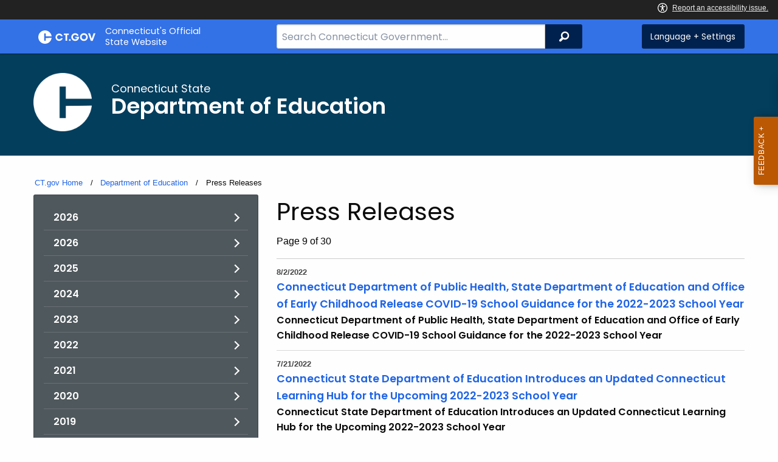

--- FILE ---
content_type: text/html; charset=utf-8
request_url: https://portal.ct.gov/SDE/Press-Room/Press-Releases?page=9
body_size: 10766
content:



<!doctype html>
<!--[if IE 9]><html class="lt-ie10" lang="en" > <![endif]-->

<html class="no-js" lang="en">

<head>
    <link rel="shortcut icon" href="/assets/agencyscaffolding/images/favIcon.ico" type="image/x-icon" />
    
    <meta charset="utf-8" />
    <meta http-equiv="x-ua-compatible" content="ie=edge">
    <meta name="viewport" content="width=device-width, initial-scale=1.0">
    <title>Press Releases</title>
    <meta name="description" content="Press Releases">
    <meta name="keywords" content="">
        <meta name="robots" content="index, follow" />

	
    <meta property="og:description" content="Press Releases" />
    <meta property="og:title" content="Press Releases" />
    <meta property="og:url" content="https://portal.ct.gov/SDE/Press-Room/Press-Releases?page=9" />
    <meta property="og:type" content="article">
    <meta property="og:site_name" content="CT.gov - Connecticut's Official State Website">
    <meta property="og:locale" content="en_US">
    <meta property="og:image"
        content="https://portal.ct.gov/Assets/Images/facebook-default_01.png">
    
    <meta name="twitter:card" content="summary">
    <meta name="twitter:url" content="https://portal.ct.gov/SDE/Press-Room/Press-Releases?page=9">
    <meta name="twitter:title" content="Press Releases">
    <meta name="twitter:description" content="Press Releases">
    


<!--Google Search Meta filters starts here-->

    <meta name="pagetype" content="webpages" />
    <!-- <PageMap>
            <DataObject type="PageData">
                <Attribute name="type">webpages</Attribute>
                <Attribute name="metatitle">Press Releases</Attribute>
            </DataObject>
        </PageMap> -->
<!--Google Search Meta filters ends here-->
<!--Google Search Rich Snippet FAQ starts here-->



<!--Google Search Rich Snippet FAQ ends here-->
    
    <link rel="dns-prefetch" href="https://www.google.com" />
    <link rel="dns-prefetch" href="https://www.gstatic.com" />
    <link rel="dns-prefetch" href="https://translate.googleapis.com" />
    <link rel="dns-prefetch" href="https://static.hotjar.com" />
    <link rel="dns-prefetch" href="https://www.google-analytics.com" />
    <link rel="dns-prefetch" href="https://vc.hotjar.io" />
    <link rel="dns-prefetch" href="https://script.hotjar.com" />
    <link rel="dns-prefetch" href="https://vars.hotjar.com" />
    <link rel="dns-prefetch" href="https://rum-static.pingdom.net" />
    <link rel="dns-prefetch" href="https://www.googletagmanager.com">
    <link rel="dns-prefetch" href="https://ipmeta.io">
    <link rel="dns-prefetch" href="https://use.typekit.net">
    <link rel="dns-prefetch" href="https://translate.google.com">


    
<meta name="VIcurrentDateTime" content="639045520688578217" />
<meta name="VirtualFolder" content="/" />
<script type="text/javascript" src="/layouts/system/VisitorIdentification.js"></script>

    <!-- Google Tag Manager -->

        <script>
            (function (w, d, s, l, i) {
                w[l] = w[l] || []; w[l].push(

                    { 'gtm.start': new Date().getTime(), event: 'gtm.js' }
                ); var f = d.getElementsByTagName(s)[0],
                    j = d.createElement(s), dl = l != 'dataLayer' ? '&l=' + l : ''; j.async = true; j.src =
                        'https://www.googletagmanager.com/gtm.js?id=' + i + dl; f.parentNode.insertBefore(j, f);
            })(window, document, 'script', 'dataLayer', 'GTM-TFP47RH');</script>
        <!-- IpMeta must be included after Google Analytics -->
        <script src="https://ipmeta.io/plugin.js"></script>
        <script>
            var data = provideGtmPlugin({
                apiKey: '10c1f82633b1a4f3685aa4e6b627aacbf78a898979bd89ce49582af001c8cc50',
            });
            window.dataLayer = window.dataLayer || [];
            window.dataLayer.push(data);
        </script>
        <!-- End Google Tag Manager -->
        <!-- Google Tag Manager (noscript) -->
    <!-- End Google Tag Manager (noscript) -->
	<style>
		:focus { 
					outline: -webkit-focus-ring-color auto 5px !important;
				}
	</style>

    
    <link rel="preload" href="/assets/css/app.css?v=6.4.4" as="style">
    <link rel="preload" href="/assets/css/dsf-legacy-styles.css" as="style">

    
    <link rel="stylesheet" as="style" media="print" onload="this.media='all'" href="/assets/css/app.css?v=6.4.4">

    <link rel="stylesheet" as="style" media="print" onload="this.media='all'"
        href="/assets/css/dsf-legacy-styles.css?v=7">

    
    <noscript>
        <link rel="stylesheet" href="/assets/css/app.css?v=6.4.4">
    </noscript>
    <noscript>
        <link rel="stylesheet" href="/assets/css/dsf-legacy-styles.css?v=7">
    </noscript>

    

    <!--[if lt IE 9]>
        <script src="/assets/js/html5shiv.js"></script>
    <![endif]-->

    <script src="https://use.typekit.net/pyg1doj.js"></script>

    <script>try { Typekit.load({ async: true }); } catch (e) { }</script>
    <script>
        var _prum = [['id', '5579d063abe53d913a55de35'],
        ['mark', 'firstbyte', (new Date()).getTime()]];
        (function () {
            var s = document.getElementsByTagName('script')[0]
                , p = document.createElement('script');
            p.async = 'async';
            p.src = '//rum-static.pingdom.net/prum.min.js';
            s.parentNode.insertBefore(p, s);
        })();
    </script>

    <script>
        (function (h, o, t, j, a, r) {
            h.hj = h.hj || function () { (h.hj.q = h.hj.q || []).push(arguments) }
                ;
            h._hjSettings =
                { hjid: 218205, hjsv: 5 }
                ;
            a = o.getElementsByTagName('head')[0];
            r = o.createElement('script'); r.async = 1;
            r.src = t + h._hjSettings.hjid + j + h._hjSettings.hjsv;
            a.appendChild(r);
        })(window, document, '//static.hotjar.com/c/hotjar-', '.js?sv=');
    </script>
    <script src="/assets/js/acc-bundle.js"></script>
</head>

<body class="body-main">
        <noscript>
            <iframe src="https://www.googletagmanager.com/ns.html?id=GTM-TFP47RH" height="0" width="0"
                style="display:none;visibility:hidden"></iframe>
        </noscript>
    <!--[if lte IE 8]>
         <div class="browser">
             <h3>If you are viewing this version of CT.gov, you are using an unsupported browser or you are in Internet Explorer 9 using
             compatibility mode. This means that the design and layout of the site is not fully supported, however the content of the
             site is still fully accessible and functional. For the full website experience, please update your browser to one of the
             following:
                 <a href="/web/20130921201018/https://www.google.com/intl/en/chrome/browser/">Google Chrome</a>,
                 <a href="/web/20130921201018/http://www.mozilla.org/en-US/firefox/new/">Firefox</a>,
                 <a href="/web/20130921201018/http://www.apple.com/safari/">Safari</a>,
                 <a href="/web/20130921201018/http://windows.microsoft.com/en-us/internet-explorer/download-ie">Internet Explorer 10</a>         or higher.</h3>
         </div>
     <![endif]-->
     <a tab-index="0" aria-label="skip to content" class="show-on-focus skip-link" href="#mainContent">Skip to Content</a>
     <a tab-index="0" aria-label="skip to chat" id="skipToChat" class="show-on-focus skip-link" style="display: none;" href="#chatContent">Skip to Chat</a>
    
	<script>
        function checkAndShowAnchor() {
            const helpButton = document.querySelector('.helpButton');
            const messagesWindow = document.querySelector('.messageWrapper');
            const messagesArea = document.querySelector('.messageArea');
            const dialogElement = document.querySelector('div[role="dialog"][aria-labelledby="sidebarDialogAssistiveText"].dockableContainer.showDockableContainer');
            const anchorTag = document.getElementById('skipToChat');

            if ((helpButton || dialogElement) && anchorTag) {
                if (dialogElement && !dialogElement.attributes['aria-live'] && !messagesWindow.attributes['aria-live']) {

                    dialogElement.setAttribute('aria-live', 'assertive');

                    messagesWindow.setAttribute('aria-live', 'assertive');
                    messagesWindow.setAttribute('aria-atomic', 'false');

                    dialogElement.focus();
                }

                anchorTag.style.display = 'block';

                //if (dialogElement)
                //    clearInterval(interval);
            }
        }

        function skipToChatProcess() {
            var elementExists = document.getElementsByClassName("helpButtonEnabled")[0];
            if (elementExists && window.innerWidth > 640) {
                document.getElementsByClassName("helpButtonEnabled")[0].setAttribute('id', 'chatContent');
                clearInterval(skip_to_chat_interval);
            }
        }

        const interval = setInterval(checkAndShowAnchor, 500);
        const skip_to_chat_interval = setInterval(skipToChatProcess, 500);
    </script>
	
    <noscript>
        <div class="row">
            <div class="small-12 columns">
                <br>
                <strong>Warning!</strong>
            </div>
            <div class="small-12 columns">
                <p>It seems that JavaScript is not working in your browser. It could be because it is not supported, or
                    that JavaScript is intentionally disabled. Some of the features on CT.gov will not function properly
                    with out javascript enabled.</p>
            </div>
        </div>
    </noscript>
    <access-bar></access-bar>
    <div class="off-canvas-wrapper">
        <div class="off-canvas-wrapper-inner" data-off-canvas-wrapper>
            <div class="off-canvas position-right" id="offCanvasRight" data-off-canvas data-position="right">
                <!-- Close button -->
                <button class="close-button" aria-label="Close menu" type="button" data-close>
                    <span aria-hidden="true">&times;</span>
                </button>

                <p class="title">Settings Menu</p>
                <!-- Menu -->
                <ul class="settings-menu">

                    <li class="language">
                        <strong>Language</strong>
                        <!-- Google Translate Widget -->
                        <style>
                            .goog-te-menu-value:before {
                                background-image: url("/Assets/img/Google_Translate_logo.svg");
                            }
                        </style>

                        <div class="language-widget">
                            <div id="google_translate_element"></div>
                        </div>
                        <script type="text/javascript"
                            src="//translate.google.com/translate_a/element.js?cb=googleTranslateElementInit"
                            async></script>

                        <script>
                            function googleTranslateElementInit() {
                                new google.translate.TranslateElement(
                                    {
                                        pageLanguage: "en",
                                        includedLanguages: "ar,zh-CN,zh-TW,en,fr,de,ht,hi,it,ko,ps,pl,pt,ru,es,tl,uk,vi",
                                        layout: google.translate.TranslateElement.InlineLayout.SIMPLE,
                                        autoDisplay: false
                                    },
                                    "google_translate_element"
                                );
                            }
                        </script>

                    </li>
                    <li class="contrast">
                        <strong>High Contrast</strong>
                        <div class="switch">
                            <input class="switch-input" id="contrast-btn" type="checkbox" name="contrast-btn"
                                tabindex="0">
                            <label class="switch-paddle notranslate" for="contrast-btn">
                                <span class="show-for-sr">High Contrast Mode On or Off switch</span>
                                <span class="switch-active" aria-hidden="true">On</span>
                                <span class="switch-inactive" aria-hidden="true">Off</span>
                            </label>
                        </div>
                    </li>

                    <li class="font-size">
                        <strong>Font Size</strong>
                        <button id="resetFont" title="Reset font size" tabindex="0"><span class="show-for-sr">regular
                                font size</span> </button>
                        <button id="increaseFont" title="Increase font size" tabindex="0"><span
                                class="show-for-sr">large font size</span></button>
                    </li>
                    <li><a href="/portal/policies/disclaimer/#translate" class="link" title="See Translation Disclaimer"
                            tabindex="0">Disclaimer</a></li>
                    <li>
                        <button class="link" aria-label="Close menu" type="button" data-close
                            style="width: 100%; text-align: left">
                            Close
                        </button>
                    </li>
                </ul>

            </div>
            <div class="off-canvas-content" data-off-canvas-content>

                
                





                


                <header class="cg-c-header" role="banner">
                    <div class="row">

                        <div class="cg-c-logo">
                            <a class="cg-c-logo__link" href="/" title="CT.gov Home">

                                <img class="cg-c-logo__img" src="/Assets/Images/CT Gov Logo.svg" title="CT.gov Logo"
                                    alt="CT.gov Logo" />
                                <span class="cg-c-logo__title">
                                    Connecticut's Official <br>State Website
                                </span>
                            </a>
                        </div>

                        <div class="cg-c-header__menu">

                            <div class="row">
                                <div class="small-12 medium-10 large-8 columns">



<div class="cg-c-search cg-c-search--" role="search">
    <label for="searchVal" class="show-for-sr">Search Bar for CT.gov</label>
    <input class="cg-c-search__input" type="search" placeholder="Search Connecticut Government..." id="searchVal" title="Search Connecticut Government">
    <div class="cg-c-search__group-button">
        <button id="btnSearch" type="submit" class="cg-c-search__button" value="Search">
            <span class="cg-c-search__icon" aria-hidden="true"></span>
            <span class="cg-c-search__label show-for-sr">Search</span>
        </button> 
    </div>
</div>                                </div>
                                <div class="small-12 medium-2 large-4 columns">

                                    <div class="cg-c-settings cg-c-settings--">
                                        <button class="cg-c-settings__button" title="Language and Visual Settings"
                                            data-toggle="offCanvasRight">
                                            <span class="cg-c-settings__icon" aria-hidden="true">
                                            </span>
                                            <span class="cg-c-settings__label">
                                                Language + Settings
                                            </span>
                                        </button>
                                    </div>

                                </div>
                            </div>
                        </div>
                    </div>
                </header>


                <a href="#0" aria-hidden="true" class="backto-top">Top</a>
                <main id="mainContent" role="main" tabindex="0">
                    








        <section class="page-header" style="background-image: url('https://portal.ct.gov/-/media/sde/blue_bkg.png?rev=ce2290c5d6c2492c83587eeb6d1b0245')">
            <div class="container row">
                <div class="small-12 columns">

                    <a href="https://portal.ct.gov/sde" title="">
                        <img src="https://portal.ct.gov/-/media/sde/c_white.png?rev=dc34cfe223984d7d9f237b216d245e8b&amp;la=en&amp;h=503&amp;w=501&amp;hash=7484D66E6523246FB75F0197571DE41B" class="agency-logo" alt="thick letter C in white" />
                    </a>
                    <h2>
                        <span>Connecticut State</span>
                        Department of Education
                    </h2>
                </div>
            </div>
        </section>





<section>
    <div class="row">
        





    <div class="row">
        <div class="small-12 columns">

            <nav aria-label="You are here:" role="navigation">
                <ul class="cg-c-breadcrumbs">
                            <li class="cg-c-breadcrumbs__item">
                                <a class="cg-c-breadcrumbs__link" href="https://portal.ct.gov/" Title="Portal Homepage of CT.gov">CT.gov Home</a></li>
                            <li class="cg-c-breadcrumbs__item">

                                <a class="cg-c-breadcrumbs__link" href="https://portal.ct.gov/sde" Title="Department of Education">Department of Education</a>
                            </li>
                            <li class="cg-c-breadcrumbs__item"><span class="show-for-sr">Current: </span>Press Releases</li>
                </ul>
            </nav>
        </div>
    </div>

        


        <div class="small-12 medium-4 columns">
            



<nav class="cg-c-menu" data-equalizer-watch>
    <ul class="cg-c-list">
                    <li class="cg-c-list__item">
                        <a href="https://portal.ct.gov/sde/press-room/press-releases/2026" title=" " target="_self" class='cg-c-list__link cg-c-list__link--arrow'>2026</a>
                    </li>
                    <li class="cg-c-list__item">
                        <a href="https://portal.ct.gov/sde/press-room/press-releases/2026" title=" " target="_self" class='cg-c-list__link cg-c-list__link--arrow'>2026</a>
                    </li>
                    <li class="cg-c-list__item">
                        <a href="https://portal.ct.gov/sde/press-room/press-releases/2025" title=" " target="_self" class='cg-c-list__link cg-c-list__link--arrow'>2025</a>
                    </li>
                    <li class="cg-c-list__item">
                        <a href="https://portal.ct.gov/sde/press-room/press-releases/2024" title=" " target="_self" class='cg-c-list__link cg-c-list__link--arrow'>2024</a>
                    </li>
                    <li class="cg-c-list__item">
                        <a href="https://portal.ct.gov/sde/press-room/press-releases/2023" title=" " target="_self" class='cg-c-list__link cg-c-list__link--arrow'>2023</a>
                    </li>
                    <li class="cg-c-list__item">
                        <a href="https://portal.ct.gov/sde/press-room/press-releases/2022" title=" " target="_self" class='cg-c-list__link cg-c-list__link--arrow'>2022</a>
                    </li>
                    <li class="cg-c-list__item">
                        <a href="https://portal.ct.gov/sde/press-room/press-releases/2021" title=" " target="_self" class='cg-c-list__link cg-c-list__link--arrow'>2021</a>
                    </li>
                    <li class="cg-c-list__item">
                        <a href="https://portal.ct.gov/sde/press-room/press-releases/2020" title=" " target="_self" class='cg-c-list__link cg-c-list__link--arrow'>2020</a>
                    </li>
                    <li class="cg-c-list__item">
                        <a href="https://portal.ct.gov/sde/press-room/press-releases/2019" title=" " target="_self" class='cg-c-list__link cg-c-list__link--arrow'>2019</a>
                    </li>
                    <li class="cg-c-list__item">
                        <a href="https://portal.ct.gov/sde/press-room/press-releases/2018" title=" " target="_self" class='cg-c-list__link cg-c-list__link--arrow'>2018</a>
                    </li>
                    <li class="cg-c-list__item">
                        <a href="https://portal.ct.gov/sde/press-room/press-releases/2017" title=" " target="_self" class='cg-c-list__link cg-c-list__link--arrow'>2017</a>
                    </li>
                    <li class="cg-c-list__item">
                        <a href="https://portal.ct.gov/sde/press-room/press-releases/2016" title=" " target="_self" class='cg-c-list__link cg-c-list__link--arrow'>2016</a>
                    </li>
                    <li class="cg-c-list__item">
                        <a href="https://portal.ct.gov/sde/press-room/press-releases/2015" title=" " target="_self" class='cg-c-list__link cg-c-list__link--arrow'>2015</a>
                    </li>
    </ul>
    

    
        <form class="cg-c-search-form">
            <fieldset>
                    <legend class="cg-c-search-form__legend">Search Department of Education</legend>
                        <div class="cg-c-search-form__input-group">
                            <label class="show-for-sr" for="SearchKeyword">Search the current Topic with a Keyword</label>
                            <input Value="" class="cg-c-search-form__input-group-field" id="SearchKeyword" name="SearchKeyword" placeholder="by Keyword" type="search" value="" />
                            <div class="cg-c-search-form__input-group-button">
                                <button class="cg-c-button cg-c-button--search" title="Search Topic by Keyword" type="submit">
                                    <span class="show-for-sr">Filtered Topic Search</span>
                                    <i class="cg-c-button__icon cg-c-button--search__icon" aria-hidden="true"></i>
                                </button>
                            </div>
                        </div>
                                    <label class="show-for-sr" for="Month">By Month</label>
<select id="Month" name="Month" onchange="this.form.submit()"><option value="by Month">by Month</option>
<option value="01">January</option>
<option value="02">February</option>
<option value="03">March</option>
<option value="04">April</option>
<option value="05">May</option>
<option value="06">June</option>
<option value="07">July</option>
<option value="08">August</option>
<option value="09">September</option>
<option value="10">October</option>
<option value="11">November</option>
<option value="12">December</option>
</select>                    <label class="show-for-sr" for="Year">By Year</label>
<select id="Year" name="Year" onchange="this.form.submit()"><option value="by Year">by Year</option>
<option value="2025">2025</option>
<option value="2024">2024</option>
<option value="2023">2023</option>
<option value="2022">2022</option>
<option value="2021">2021</option>
<option value="2020">2020</option>
<option value="2019">2019</option>
<option value="2018">2018</option>
<option value="2017">2017</option>
<option value="2016">2016</option>
<option value="2015">2015</option>
<option value="2014">2014</option>
<option value="2013">2013</option>
<option value="2012">2012</option>
<option value="2011">2011</option>
<option value="2010">2010</option>
</select>                                                            </fieldset>

        </form>
</nav>

        </div>
        <div class="small-12 medium-8 columns">
            

    <div id="resultsPanel">
        <h2>Press Releases</h2>
		 
        <p class="of-results">
            Page 9 of 30
        </p>
        <ul class="list--desc">
                    <li>
                        <span class="date">8/2/2022</span>
                        <a href="https://portal.ct.gov/sde/press-room/press-releases/2022/pr-65-back-to-school-guidance">
                            Connecticut Department of Public Health, State Department of Education and Office of Early Childhood Release COVID-19 School Guidance for the 2022-2023 School Year
                        </a>
                        <p>Connecticut Department of Public Health, State Department of Education and Office of Early Childhood Release COVID-19 School Guidance for the 2022-2023 School Year</p>
                    </li>
                    <li>
                        <span class="date">7/21/2022</span>
                        <a href="https://portal.ct.gov/sde/press-room/press-releases/2022/pr-64-ct-learning-hub">
                            Connecticut State Department of Education Introduces an Updated Connecticut Learning Hub for the Upcoming 2022-2023 School Year​  
                        </a>
                        <p>Connecticut State Department of Education Introduces an Updated Connecticut Learning Hub for the Upcoming 2022-2023 School Year​  </p>
                    </li>
                    <li>
                        <span class="date">7/12/2022</span>
                        <a href="https://portal.ct.gov/sde/press-room/press-releases/2022/pr-63-cheslaadtls">
                            CHESLA and the Connecticut State Department of Education Announce Launch of the CHESLA Alliance District Teacher Loan Subsidy Program to Incentivize Teacher Recruitment and Retention  ​
                        </a>
                        <p>CHESLA and the Connecticut State Department of Education Announce Launch of the CHESLA Alliance District Teacher Loan Subsidy Program to Incentivize Teacher Recruitment and Retention  ​</p>
                    </li>
                    <li>
                        <span class="date">7/7/2022</span>
                        <a href="https://portal.ct.gov/sde/press-room/press-releases/2022/pr-62-model-curricula">
                            Connecticut State Department of Education Releases Second Phase of Model Curricula
                        </a>
                        <p>Connecticut State Department of Education Releases Second Phase of Model Curricula</p>
                    </li>
                    <li>
                        <span class="date">6/22/2022</span>
                        <a href="https://portal.ct.gov/sde/press-room/press-releases/2022/pr-61-after-school-grants">
                            CSDE Awards $8.7 Million in ARP ESSER Funding to After-school Programs Through Expansion and Enhancement Grants 
                        </a>
                        <p>CSDE Awards $8.7 Million in ARP ESSER Funding to After-school Programs Through Expansion and Enhancement Grants </p>
                    </li>
                    <li>
                        <span class="date">6/22/2022</span>
                        <a href="https://portal.ct.gov/sde/press-room/press-releases/2022/pr-60--commisisonerhelp-committee">
                            Connecticut Chief, National Teacher of the Year Testify at U.S. Senate Hearing
                        </a>
                        <p>Connecticut Chief, National Teacher of the Year Testify at U.S. Senate Hearing  ​</p>
                    </li>
                    <li>
                        <span class="date">6/21/2022</span>
                        <a href="https://portal.ct.gov/sde/press-room/press-releases/2022/pr-59---science-of-reading-masterclass">
                            Connecticut State Department of Education Launches Science of Reading Masterclass​  ​
                        </a>
                        <p>Connecticut State Department of Education Launches Science of Reading Masterclass​  ​</p>
                    </li>
                    <li>
                        <span class="date">6/20/2022</span>
                        <a href="https://portal.ct.gov/sde/press-room/press-releases/2022/pr-58-summermath2022">
                              The Connecticut State Department of Education Encourages Students to Join the 2022 Commissioner&#39;s Summer Math Challenge​  ​
                        </a>
                        <p>  The Connecticut State Department of Education Encourages Students to Join the 2022 Commissioner&#39;s Summer Math Challenge​  ​</p>
                    </li>
                    <li>
                        <span class="date">6/13/2022</span>
                        <a href="https://portal.ct.gov/sde/press-room/press-releases/2022/pr-57-summerenrichment">
                            Connecticut State Department of Education Announces $12 Million Investment in Summer Enrichment ​ 
                        </a>
                        <p>Connecticut State Department of Education Announces $12 Million Investment in Summer Enrichment ​ </p>
                    </li>
                    <li>
                        <span class="date">6/8/2022</span>
                        <a href="https://portal.ct.gov/lt-governor/news/press-releases/2022">
                            Lt. Governor Bysiewicz Commends Recognized Submissions to the Third Annual Lt. Governor’s Computing Challenge
                        </a>
                        <p>Lt. Governor Bysiewicz Commends Recognized Submissions to the Third Annual Lt. Governor’s Computing Challenge</p>
                    </li>
                    <li>
                        <span class="date">6/2/2022</span>
                        <a href="https://portal.ct.gov/governor/news/press-releases/2022/06-2022/governor-lamont-and-education-commissioner-russell-tucker-announce-investments">
                            Governor Lamont and Education Commissioner Russell-Tucker Announce Investments  To Support Aspiring Educators
                        </a>
                        <p></p>
                    </li>
                    <li>
                        <span class="date">5/11/2022</span>
                        <a href="https://portal.ct.gov/sde/press-room/press-releases/2022/pr-53-esser-stakeholder-engagement">
                            CSDE Continues Solicitation of Public Feedback on Federal Relief Dollars for K-12 Education
                        </a>
                        <p>CSDE Continues Solicitation of Public Feedback on Federal Relief Dollars for K-12 Education</p>
                    </li>
                    <li>
                        <span class="date">5/6/2022</span>
                        <a href="https://portal.ct.gov/sde/press-room/press-releases/2022/pr-52-advancedcoursespolicy">
                            The Connecticut State Department of Education Releases​District Guidance for Developing an Advanced Course Participation Policy
                        </a>
                        <p>The Connecticut State Department of Education Releases​District Guidance for Developing an Advanced Course Participation Policy</p>
                    </li>
                    <li>
                        <span class="date">5/3/2022</span>
                        <a href="https://portal.ct.gov/sde/press-room/press-releases/2022/pr-51-summer-enrichment-extension">
                            Statement: CSDE Provides One Week Extension for the 2022 Summer Enrichment Grant
                        </a>
                        <p>Statement: CSDE Provides One Week Extension for the 2022 Summer Enrichment Grant</p>
                    </li>
                    <li>
                        <span class="date">4/21/2022</span>
                        <a href="https://portal.ct.gov/sde/press-room/press-releases/2022/pr-45-reciprocity">
                            CSDE: Connecticut Recognizes Northeastern Reciprocity Initiative for Educator Certification Among 11 States, the District of Columbia, and Puerto Rico
                        </a>
                        <p>CSDE: Connecticut Recognizes Northeastern Reciprocity Initiative for Educator Certification Among 11 States, the District of Columbia, and Puerto Rico</p>
                    </li>
        </ul>

            <div class="cg-c-pagination cg-c-pagination--align-center">
            <a href="/SDE/Press-Room/Press-Releases?page=8" class="cg-c-button cg-c-button--dark cg-c-button--icon-start">
                <span class="cg-c-button__icon cg-c-button__icon--back-arrow"
                      aria-hidden="true"></span>
                Prev
            </a>
                <a href="/SDE/Press-Room/Press-Releases?page=1" class="cg-c-button cg-c-button--dark">1</a>
                <a href="javascript:void(0)" class="cg-c-button cg-c-button--dark">...</a>
                    <a href="/SDE/Press-Room/Press-Releases?page=6" class=" cg-c-button cg-c-button--dark">
                6
            </a>
            <a href="/SDE/Press-Room/Press-Releases?page=7" class=" cg-c-button cg-c-button--dark">
                7
            </a>
            <a href="/SDE/Press-Room/Press-Releases?page=8" class=" cg-c-button cg-c-button--dark">
                8
            </a>
            <a href="/SDE/Press-Room/Press-Releases?page=9" class="is-active cg-c-button cg-c-button--dark">
                9
            </a>
            <a href="/SDE/Press-Room/Press-Releases?page=10" class=" cg-c-button cg-c-button--dark">
                10
            </a>
            <a href="/SDE/Press-Room/Press-Releases?page=11" class=" cg-c-button cg-c-button--dark">
                11
            </a>
            <a href="/SDE/Press-Room/Press-Releases?page=12" class=" cg-c-button cg-c-button--dark">
                12
            </a>
            <a href="/SDE/Press-Room/Press-Releases?page=13" class=" cg-c-button cg-c-button--dark">
                13
            </a>
                        <a href="javascript:void(0)" class="cg-c-button cg-c-button--dark">...</a>
                <a href="/SDE/Press-Room/Press-Releases?page=30" class="cg-c-button cg-c-button--dark">30</a>
            <a href="/SDE/Press-Room/Press-Releases?page=10"
               class="cg-c-button cg-c-button--dark cg-c-button--icon-end">
                Next
                <span class="cg-c-button__icon cg-c-button__icon--forward-arrow"
                      aria-hidden="true"></span>
            </a>

    </div>





    </div>

        </div>
    </div>
</section>

        <!--test-->
<link rel="stylesheet" href="https://service-chat.ct.gov/chat/resource/RobinStyles2_1" />
<script type="text/javascript" src="https://service.force.com/embeddedservice/5.0/esw.min.js"></script>
<script type="text/javascript" src="https://service-chat.ct.gov/chat/resource/RobinScripts2_1"></script>

                </main>

                <footer class="footer" role="contentinfo">
                    




<div class="container">
    <div class="footer-left">
       
        <ul>
    <li><a href="https://portal.ct.gov/Policies/State-Privacy-Policy">Policies</a></li>
    <li><a href="https://portal.ct.gov/-/media/sitecore-center/accessibility/it-accessibility-policy-final-for-release-07142025.pdf?rev=bd9ac94fd0bd4b5ea7ed11227682895a&amp;hash=14740C9BD9B5E081B47BBF0D0A5E9CF1">Accessibility</a></li>
    <li><a href="https://portal.ct.gov/About">About CT</a></li>
    <li><a href="https://portal.ct.gov/Directories">Directories</a></li>
    <li><a href="https://portal.ct.gov/social_media">Social Media</a></li>
    <li><a href="https://portal.ct.gov/for_state_employees_footer">For State Employees</a></li>
</ul>
            <ul class="flag-status">
                <li>
                    <img src="https://portal.ct.gov/-/media/connecticut-interactive/images/resources/usflag240.jpg?rev=e217d3de1f0743b5a0231d0286e85252&amp;la=en&amp;h=137&amp;w=240&amp;hash=AB8A38398400241A1F140268C98C2D8A" alt="United States Flag" />
                    <a href="/governor/flag-status" title="United States flag status - FULL ">
                    United States 
                        <span>
                            FULL
                        </span>
                    </a>
                </li>
                <li>
                    <img src="https://portal.ct.gov/-/media/connecticut-interactive/images/resources/ctflag240.jpg?rev=783695d23334484fadc8e9cf3352ad73&amp;la=en&amp;h=137&amp;w=240&amp;hash=7F03CD9B86E60C7B9F55AB9944C91FC3" alt="Connecticut Flag" />
                    <a href="/governor/flag-status" title="Connecticut state flag status - FULL ">
                        Connecticut
                        <span>
                            FULL
                        </span>
                    </a>
                </li>
            </ul>
        <p class="copy">
            &copy;
            <a href="/" title="Connecticut's Official State Website">
                <span class="year">2016</span> CT.gov <span>|</span> Connecticut's Official State Website
            </a>
        </p>
    </div>
    <div class="footer-right">
        <a href="http://www.ctvisit.com/" title="Connecticut Still Revolutionary"  target="_blank" class="tourism">
            <img src="/assets/images/Connecticut logo.svg" alt="Connecticut Logo" />
        </a>
    </div>
</div>

                </footer>
            </div>
        </div>
    </div>



    

<script src="/assets/js/app.js?v=8"></script>
<script src="/Assets/js/Ie-shims.js"></script>
<script src="/assets/js/google.search.js"></script>
<script src="/assets/js/ga-externallink.js"></script>

    <script>

        // Search Left side navigation redirect
        function gotoGoogleSearch(searchLink) {
            var url = searchLink + "?q=" + $("#agencySpeceificSearch").val();
            location.href = url;
            return true;
        }
        // jQuery Ready
        function gotoGoogleSearchEnter(e, searchLink, sites) {
            if (e.which == 13 || e.charCode == 13) {
                e.preventDefault();
                gotoGoogleSearch(searchLink);
                return true;
            }
        }
    </script>

</body>

</html>